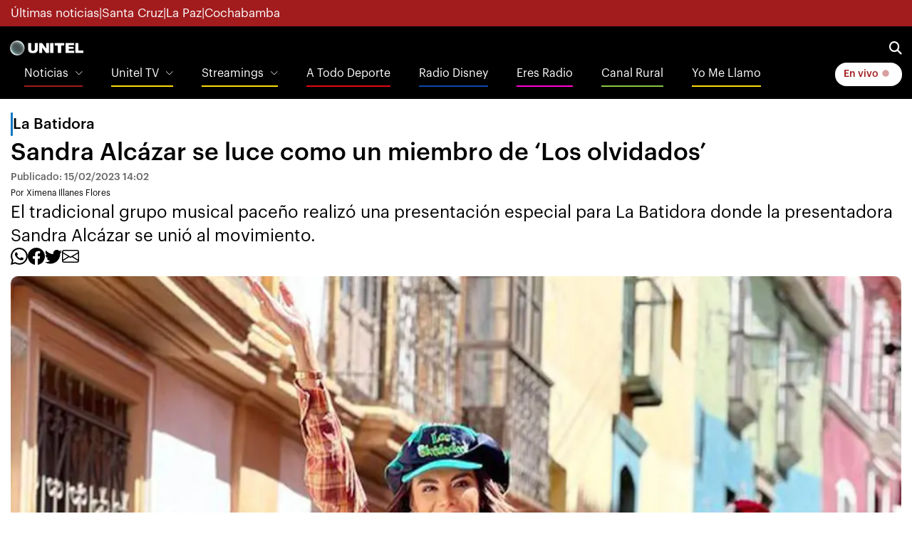

--- FILE ---
content_type: text/html
request_url: https://television.unitel.bo/entretenimiento/la-batidora/sandra-alcazar-se-luce-como-un-miembro-de-los-olvidados-DF6421511
body_size: 13861
content:
  <!doctype html>  <html class="ltr" dir="ltr" lang="es-BO"> <head> <meta content="text/html; charset=UTF-8" http-equiv="content-type"> <title>Sandra Alcázar se luce como un miembro de ‘Los olvidados’</title> <link rel="shortcut icon" href="https://estaticos-television.unitel.bo/base-portlet/webrsrc/ctxvar/0b4ad5ca-4b98-43dc-83dc-04246b0bc01a.png"> <link rel="icon" sizes="192x192" href="https://estaticos-television.unitel.bo/base-portlet/webrsrc/ctxvar/63958b9d-8e5a-4173-bb33-292011851c7a.png"> <link rel="icon" sizes="72x72" href="https://estaticos-television.unitel.bo/base-portlet/webrsrc/ctxvar/7c8fe21a-1220-4056-88ae-f8f43156a270.png"> <link rel="icon" sizes="36x36" href="https://estaticos-television.unitel.bo/base-portlet/webrsrc/ctxvar/f86eb189-9709-475d-aceb-3623e5a9acfa.png"> <link rel="icon" sizes="48x48" href="https://estaticos-television.unitel.bo/base-portlet/webrsrc/ctxvar/786eb54e-4d16-4b34-aa1a-78a60a86d37d.png"> <link rel="icon" sizes="144x144" href="https://estaticos-television.unitel.bo/base-portlet/webrsrc/ctxvar/f99af14a-8d4a-4b04-8b9b-fa179df16df6.png"> <link rel="icon" sizes="96x96" href="https://estaticos-television.unitel.bo/base-portlet/webrsrc/ctxvar/8b84ce09-f6d9-4cf6-9948-7aaadf0240be.png"> <style amp-custom> .mln_uppercase_mln
		{
			text-transform:uppercase
		}
		
		.mln_small-caps_mln
		{
			font-variant:small-caps
		}
		</style> <meta name="mas-notification-title" content="Sandra Alcázar se luce como un miembro de ‘Los olvidados’"> <meta name="mas-notification-body" content="El tradicional grupo musical paceño realizó una presentación especial para La Batidora donde la presentadora Sandra Alcázar se unió al movimiento."> <link rel="mas-notification-image" href="https://estaticos-television.unitel.bo/binrepository/1201x738/0c73/1200d630/none/160810533/CWXY/sandra_101-4843296_20230215174827.jpg"> <meta name="keywords" content="ximena illanes flores" data-id="130260914" data-voc-name="author" data-voc-id="130260766"> <meta name="keywords" content="sandra alcázar" data-id="130470588" data-voc-name="topics" data-voc-id="130295929"> <meta name="keywords" content="carnaval 2023" data-id="316106994" data-voc-name="topics" data-voc-id="130295929"> <meta name="keywords" content="carnaval en bolivia" data-id="339849745" data-voc-name="topics" data-voc-id="130295929"> <meta name="description" content="Son muchas las tradiciones que forman parte del Carnaval paceño, una que no puede faltar es la participación de ‘Los olvidados’ que para La Batidora hicieron una presentación especial e invitaron a la presentadora Sandra Alcázar a formar parte de este movimiento. Caracterizada como los miembros de este movimiento cultural, así estuvo la presentador..."> <meta property="og:type" content="Article"> <meta property="og:title" content="Sandra Alcázar se luce como un miembro de ‘Los olvidados’"> <meta property="og:description" content="Son muchas las tradiciones que forman parte del Carnaval paceño, una que no puede faltar es la participación de ‘Los olvidados’ que para La Batidora hicieron una presentación especial e invitaron a la presentadora Sandra Alcázar a formar parte de este movimiento. Caracterizada como los miembros de este movimiento cultural, así estuvo la presentador..."> <meta property="og:image" content="https://estaticos-television.unitel.bo/binrepository/1201x738/0c73/1200d630/none/160810533/CWXY/sandra_101-4843296_20230215174827.jpg"> <meta property="og:url" content="https://television.unitel.bo/entretenimiento/la-batidora/sandra-alcazar-se-luce-como-un-miembro-de-los-olvidados-DF6421511"> <meta property="og:site_name" content="television.unitel.bo"> <meta name="ROBOTS" content="INDEX, FOLLOW"> <link rel="canonical" href="https://television.unitel.bo/entretenimiento/la-batidora/sandra-alcazar-se-luce-como-un-miembro-de-los-olvidados-DF6421511"> <link rel="preload" href="https://estaticos-television.unitel.bo/base-portlet/webrsrc/theme/d2e123984e1a56d92a5312c927e6e4b6.js" as="script"> <link rel="preload" href="https://estaticos-television.unitel.bo/base-portlet/webrsrc/theme/3ae6b674a81a50aa1d2bc67610eb11eb.js" as="script"> <link rel="preload" href="https://estaticos-television.unitel.bo/base-portlet/webrsrc/theme/bcd69e0f60ad536e41f65f835c9ea184.js" as="script"> <meta content="width=device-width, initial-scale=1, shrink-to-fit=no" name="viewport"> <link href="https://estaticos-television.unitel.bo/base-portlet/webrsrc/theme/a797506d85ba6e20c5bfd6a40ba96c51.css" rel="stylesheet" type="text/css"> <style type="text/css">.verticalButtons.horizontal-group{justify-content:space-between;display:flex;gap:6px;align-items:center;}.unitel-buttons.link-style,.unitel-separator{font-size:12px;font-weight:600;}.unitel-buttons.active{background:var(--unitel-primary-color)!important;color:white;padding:0 10px;border:1px var(--unitel-primary-color) solid;border-radius:15px;}.unitel-buttons.active:hover{background:white!important;color:var(--unitel-primary-color)!important;}</style> <link href="https://estaticos-television.unitel.bo/base-portlet/webrsrc/theme/5e18983ea1882c2ccbd9016554135b00.css" rel="stylesheet" type="text/css"> <script type="text/javascript" src="https://estaticos-television.unitel.bo/base-portlet/webrsrc/f2c2d55a512e07362254f266766d1657.js"></script> <script type="text/javascript">/*<![CDATA[*/var ITER=ITER||{};ITER.CONTEXT=ITER.CONTEXT||{};ITER.CONTEXT.sections=[{sectid:"sect-90821cab2ce32f2799928b86a24959c7"},{sectid:"sect-149be2f2072e4582f340b511cb1dcb60"}];ITER.CONTEXT.isArticlePage=function(){return true};ITER.CONTEXT.articleId="6421511";ITER.CONTEXT.contextIs=function(a){return a==="ArticlePage"};ITER.HOOK=ITER.HOOK||{};ITER.HOOK.onDisqusNewComment=function(a){};ITER.RESOURCE=ITER.RESOURCE||{};ITER.RESOURCE.Deferred=function(){var b;var a;var c=new Promise(function(e,d){b=e;a=d});c.resolve=b;c.reject=a;return c};ITER.RESOURCE.onLoad=ITER.RESOURCE.onLoad||[];ITER.RESOURCE.onInit=ITER.RESOURCE.onInit||[];ITER.RESOURCE.onLoad["util-http"]=new ITER.RESOURCE.Deferred();ITER.RESOURCE.onLoad["util-url"]=new ITER.RESOURCE.Deferred();ITER.RESOURCE.onLoad["util-cookie"]=new ITER.RESOURCE.Deferred();ITER.RESOURCE.onLoad["util-event"]=new ITER.RESOURCE.Deferred();ITER.RESOURCE.onLoad["util-message"]=new ITER.RESOURCE.Deferred();ITER.RESOURCE.onLoad.statistics=new ITER.RESOURCE.Deferred();ITER.RESOURCE.onLoad.reading=new ITER.RESOURCE.Deferred();ITER.RESOURCE.onLoad.konami=new ITER.RESOURCE.Deferred();ITER.RESOURCE.onLoad.adblock=new ITER.RESOURCE.Deferred();ITER.RESOURCE.onLoad.captcha=new ITER.RESOURCE.Deferred();ITER.RESOURCE.onLoad["iter-ui-tabs"]=new ITER.RESOURCE.Deferred();ITER.RESOURCE.onLoad["autocomplete-js"]=new ITER.RESOURCE.Deferred();ITER.RESOURCE.onLoad.form=new ITER.RESOURCE.Deferred();ITER.RESOURCE.onLoad["teaser-date"]=new ITER.RESOURCE.Deferred();ITER.RESOURCE.onLoad["search-date"]=new ITER.RESOURCE.Deferred();ITER.RESOURCE.onLoad.unregister=new ITER.RESOURCE.Deferred();ITER.RESOURCE.onLoad.recommendations=new ITER.RESOURCE.Deferred();ITER.RESOURCE.onLoad.surveys=new ITER.RESOURCE.Deferred();ITER.RESOURCE.onLoad["embed-article"]=new ITER.RESOURCE.Deferred();ITER.RESOURCE.CUSTOM=ITER.RESOURCE.CUSTOM||{};ITER.USER=ITER.USER||{};ITER.USER.id="";/*]]>*/</script> <script type="text/javascript" src="https://estaticos-television.unitel.bo/html/js/iter-libraries/iter-util-cookie.js?v=4.1.17654757" defer onload="ITER.RESOURCE.onLoad['util-cookie'].resolve(true)"></script> <script type="text/javascript" src="https://estaticos-television.unitel.bo/html/js/iter-libraries/iter-konami.js?v=4.1.17654757" defer onload="ITER.RESOURCE.onLoad['konami'].resolve(true)"></script> <script type="text/javascript" src="https://estaticos-television.unitel.bo/html/js/iter-libraries/iter-util-url.js?v=4.1.17654757" defer onload="ITER.RESOURCE.onLoad['util-url'].resolve(true)"></script> <script type="text/javascript" src="https://estaticos-television.unitel.bo/html/js/iter-libraries/iter-util-http.js?v=4.1.17654757" defer onload="ITER.RESOURCE.onLoad['util-http'].resolve(true)"></script> <script type="text/javascript" src="https://estaticos-television.unitel.bo/html/js/iter-libraries/iter-statistics.js?v=4.1.17654757" defer onload="ITER.RESOURCE.onLoad['statistics'].resolve(true)"></script> <script type="text/javascript" src="https://estaticos-television.unitel.bo/html/js/iter-libraries/iter-util-event.js?v=4.1.17654757" defer onload="ITER.RESOURCE.onLoad['util-event'].resolve(true)"></script> <script type="text/javascript" src="https://estaticos-television.unitel.bo/html/js/iter-libraries/iter-reading.js?v=4.1.17654757" defer onload="ITER.RESOURCE.onLoad['reading'].resolve(true)"></script> <script type="text/javascript" src="https://estaticos-television.unitel.bo/html/js/iter-libraries/iter-util-message.js?v=4.1.17654757" defer onload="ITER.RESOURCE.onLoad['util-message'].resolve(true)"></script> <script>/*<![CDATA[*/jQryIter.u="";/*]]>*/</script> <script type="text/javascript">/*<![CDATA[*/(function(a){a.contextSections=function(){return[{sectid:"sect-90821cab2ce32f2799928b86a24959c7"},{sectid:"sect-149be2f2072e4582f340b511cb1dcb60"}]};a.contextIsArticlePage=function(){return true};a.articleId=function(){return"6421511"};a.contextIs=function(b){if(b=="HomePage"){return false}else{if(b=="ArticlePage"){return true}else{if(b=="SearchPage"){return false}else{if(b=="SectionPage"){return false}else{if(b=="MetadataPage"){return false}}}}}}})(jQryIter);/*]]>*/</script> <script type="text/javascript">/*<![CDATA[*/const Controller_Global={listFunctionsToExecute:[],idTimer:0,errorCounter:0,processCallbackQueue:function(){var e=[];while(Controller_Global.listFunctionsToExecute.length>0){var d=Controller_Global.listFunctionsToExecute.pop();try{d();Controller_Global.errorCounter=0}catch(f){if(Controller_Global.errorCounter<20){if(f.name==="ReferenceError"){e.push(d);console.error(f)}else{throw f}Controller_Global.errorCounter++}}}if(e.length>0){Controller_Global.listFunctionsToExecute=e}},addCallbackToExecute:function(b){Controller_Global.listFunctionsToExecute.push(b)},initTimerChecker:function(){Controller_Global.idTimer=setInterval(Controller_Global.processCallbackQueue,250)}};Controller_Global.initTimerChecker();/*]]>*/</script> <script type="text/javascript">/*<![CDATA[*/jQryIter.ajax({url:"https://integraciones.unitel.bo/unitel/v2-resources/vug/javascript/programaciones.js",dataType:"script",cache:true,});/*]]>*/</script> <script type="text/javascript">/*<![CDATA[*/jQryIter.ajax({url:"https://integraciones.unitel.bo/unitel/v2-resources/vug/javascript/libreria.global.unitel.js?1",dataType:"script",cache:true,});/*]]>*/</script> </head> <body class=" controls-visible signed-out public-page" itemscope itemtype="http://schema.org/NewsArticle"> <noscript> <iframe src="//www.googletagmanager.com/ns.html?id=GTM-MVH4TLZ" height="0" width="0" style="display:none;visibility:hidden"></iframe> </noscript> <script>/*<![CDATA[*/(function(b,m,h,a,g){b[a]=b[a]||[];b[a].push({"gtm.start":new Date().getTime(),event:"gtm.js"});var k=m.getElementsByTagName(h)[0],e=m.createElement(h),c=a!="dataLayer"?"&l="+a:"";e.async=true;e.src="//www.googletagmanager.com/gtm.js?id="+g+c;k.parentNode.insertBefore(e,k)})(window,document,"script","dataLayer","GTM-MVH4TLZ");/*]]>*/</script> <script type="text/javascript">/*<![CDATA[*/jQryIter(document).on("click",".ui-accordion-header",function(){jQryIter(window).resize()});/*]]>*/</script> <div class="iter-page-frame"> <header class="iter-header-wrapper" id="iter-header-wrapper">  <div class="portlet-boundary portlet-static-end portlet-nested-portlets"> <header class="u-header u-header--sticky-top u-header--toggle-section u-header--change-appearance" data-header-fix-moment="300" id="js-header" role="main"> <div class="u-header__section u-header__section--hidden u-header__section--dark g-bg-primary g-py-5" style="z-index: 0"> <div id="unitel-subHeader1" class="container"> <div class="portlet-column nopadding" id="unitel-subHeader1-content" style="min-width:10px"> <div id="" class="portlet-boundary portlet-static-end htmlcontainer-portlet"> <div> <div class="d-flex flex-row unitel-flex-gap-8 g-color-white g-font-size-12 g-font-size-17--md"> <a class="subheader1-button" href="https://unitel.bo/ultimas-noticias"> Últimas noticias </a> <span>|</span> <a class="subheader1-button" href="https://unitel.bo/noticias/santa-cruz"> Santa Cruz </a> <span>|</span> <a class="subheader1-button" href="https://unitel.bo/noticias/la-paz"> La Paz </a> <span>|</span> <a class="subheader1-button" href="https://unitel.bo/noticias/cochabamba"> Cochabamba </a> </div> </div> </div> </div> </div> </div> <div class="u-header__section u-header__section--light g-bg-black g-transition-0_3 g-py-10 g-font-size-14"> <nav class="unitel-navbar js-mega-menu navbar navbar-expand g-pa-0 g-px-14--md g-py-7--md"> <div class="container flex-column" style="align-items: normal"> <div class="unitel-navigation-group-1 d-flex flex-row justify-content-between"> <div class="unitel-subgroup-1 d-flex align-items-center"> <button aria-controls="navBar" aria-expanded="false" aria-label="Toggle navigation" class="navbar-toggler navbar-toggler-right btn g-line-height-1 g-brd-none g-pa-0" data-target="#navBar" data-toggle="collapse" type="button"> <span class="hamburger hamburger--slider"> <span class="hamburger-box"> <span class="hamburger-inner"></span> </span> </span> </button> <div class="portlet-column nopadding" id="ps_UnitelLogo_s1" style="min-width:10px"> <div id="" class="portlet-boundary portlet-static-end htmlcontainer-portlet"> <div> <a class="navbar-brand g-ma-0 unitel-dimensions-logo-main logoUnitel" href="https://unitel.bo"></a> </div> </div> </div> </div> <div class="unitel-subgroup-2 d-flex align-items-center unitel-flex-gap-12 unitel-flex-gap-16--md g-pr-15 g-pr-0--md"> <a href="https://television.unitel.bo/vivo" class="d-inline-block d-md-none btn u-btn-white g-color-primary g-font-weight-700 g-rounded-50"> En vivo <i class="fa-solid fa-circle unitel-animation-blinkingLive"></i> </a> <a aria-controls="searchform-1" aria-expanded="false" aria-haspopup="true" class="g-font-size-18 g-color-white" data-dropdown-animation-in="fadeIn" data-dropdown-animation-out="fadeOut" data-dropdown-duration="300" data-dropdown-target="#unitelBuscadorPrincipal" data-dropdown-type="css-animation" href="#"> <i class="fa-solid fa-magnifying-glass"></i> </a> <div class="u-searchform-v1 u-dropdown--css-animation u-dropdown--hidden g-bg-white g-pa-10 g-mt-25--lg g-mt-15--lg--scrolling g-rounded-5" id="unitelBuscadorPrincipal"> <script>/*<![CDATA[*/function sendToNoticias(){var k=new Date();var g=k.getFullYear();var j=k.getMonth()+1;var h=k.getDate();(j<10)?j="0"+j:null;(h<10)?h="0"+h:null;var l=""+g+j+h;var i=encodeURIComponent(document.getElementById("unitelOwnSearchField").value);window.location="https://noticias.unitel.bo/busquedas/-/search/"+i+"/false/false/1980"+j+h+"/"+l+"/date/true/true/0/0/meta/0/0/0/1"};/*]]>*/</script> <div class="portlet-column nopadding d-flex flex-row" id="unitelLayout_BuscadorPrincipal"> <input class="form-control" id="unitelOwnSearchField" type="text" placeholder="Noticias, entretenimiento, etc."> <button class="btn btn-primary" type="button" onclick="sendToNoticias()"> Buscar </button> </div> </div> </div> </div> <div class="unitel-navigation-group-2 js-navigation g-font-size-16 navbar-collapse align-items-center flex-sm-row u-main-nav--push-hidden g-bg-black g-pt-10 g-pt-5--lg" data-navigation-breakpoint="lg" data-navigation-init-body-classes="g-transition-0_5" data-navigation-init-classes="g-transition-0_5" data-navigation-overlay-classes="g-bg-black-opacity-0_8 g-transition-0_5" data-navigation-position="left" id="navBar"> <div class="portlet-column nopadding u-main-nav__list-wrapper g-pl-0 d-none d-md-block" id="unitelLayout_MenuList"> <div id="" class="portlet-boundary portlet-static-end velocitycontainer-portlet"> <ul class="navbar-nav g-font-weight-100 ml-auto u-main-nav-v5 u-sub-menu-v1 g-pl-0"> <li class="nav-item hs-has-sub-menu g-mx-20--lg g-mb-10 g-mb-0--lg"> <a aria-controls="nav-submenu1" aria-expanded="false" aria-haspopup="true" class="nav-link unitel-header-menu-item-news" href="https://noticias.unitel.bo" id="nav-link-1"> Noticias </a> <ul aria-labelledby="nav-link-1" class="hs-sub-menu list-unstyled g-mt-20--lg g-mt-10--lg--scrolling" style="background-color: var(--unitel-gray-scale-5)" id="nav-submenu1"> <li> <a href="https://unitel.bo/noticias">Inicio</a> </li> <li> <a href="https://unitel.bo/noticias/asi-decidimos">Así Decidimos 2025</a> </li> <li> <a href="https://unitel.bo/noticias/politica">Política</a> </li> <li> <a href="https://unitel.bo/noticias/seguridad">Seguridad</a> </li> <li> <a href="https://unitel.bo/noticias/sociedad">Sociedad</a> </li> <li> <a href="https://unitel.bo/noticias/mundo">Mundo</a> </li> <li> <a href="https://unitel.bo/noticias/economia">Economía</a> </li> <li> <a href="https://unitel.bo/noticias/opinion">Opinión</a> </li> <li> <a href="https://unitel.bo/noticias/salud">Salud</a> </li> <li> <a href="https://unitel.bo/noticias/tendencias">Tendencias</a> </li> <li> <a href="https://noticias.unitel.bo/informe-especial">Telepaís investiga</a> </li> <li> <a href="https://unitel.bo/noticias/branded-content">Branded content</a> </li> <li> <a href="https://unitel.bo/noticias/virales">Virales</a> </li> <li> <a href="https://unitel.bo/noticias/farandula">Farándula</a> </li> <li> <a href="https://unitel.bo/clima">Clima</a> </li> </ul> </li> <li class="nav-item hs-has-sub-menu g-mx-20--lg g-mb-10 g-mb-0--lg"> <a aria-controls="nav-submenu2" aria-expanded="false" aria-haspopup="true" class="nav-link unitel-header-menu-item-uniteltv" href="https://television.unitel.bo" id="nav-link-2"> Unitel TV </a> <ul aria-labelledby="nav-link-2" class="hs-sub-menu list-unstyled g-mt-20--lg g-mt-10--lg--scrolling" style="background-color: var(--unitel-gray-scale-5)" id="nav-submenu2"> <li> <a href="https://television.unitel.bo"> Inicio </a> </li> <li> <a href="https://television.unitel.bo/vivo"> En vivo </a> </li> <li> <a href="https://television.unitel.bo/programacion"> Programación </a> </li> <li class="nav-item hs-has-sub-menu g-mb-10 g-mb-0--lg"> <a aria-controls="nav-submenu10" aria-expanded="false" aria-haspopup="true" class="nav-link" href="#" id="nav-link-10"> Programas </a> <ul aria-labelledby="nav-link-10" class="hs-sub-menu list-unstyled g-mt-10--lg--scrolling" style="background-color: var(--unitel-gray-scale-5)" id="nav-submenu10"> <li> <a href="https://television.unitel.bo/programas/la-revista">La Revista</a> </li> <li> <a href="https://television.unitel.bo/programas/la-batidora">La Batidora</a> </li> <li> <a href="https://television.unitel.bo/programas/telepais">Telepaís</a> </li> <li> <a href="https://television.unitel.bo/programas/yo-periodista">Yo Periodista</a> </li> <li> <a href="https://television.unitel.bo/programas/rural-noticias">Rural Noticias</a> </li> <li> <a href="https://television.unitel.bo/programas/fuera-de-chiste">Fuera de Chiste</a> </li> <li> <a href="https://television.unitel.bo/programas/pov">POV</a> </li> <li> <a href="https://television.unitel.bo/programas/asi-decidimos">Así Decidimos</a> </li> </ul> </li> <li> <a href="https://television.unitel.bo/novelas"> Novelas </a> </li> <li class="nav-item hs-has-sub-menu g-mb-10 g-mb-0--lg"> <a aria-controls="nav-submenu12" aria-expanded="false" aria-haspopup="true" class="nav-link" href="#" id="nav-link-12"> Entretenimiento </a> <ul aria-labelledby="nav-link-12" class="hs-sub-menu list-unstyled g-mt-10--lg--scrolling" style="background-color: var(--unitel-gray-scale-5)" id="nav-submenu12"> <li> <a href="https://television.unitel.bo/entretenimiento/la-revista">La Revista</a> </li> <li> <a href="https://television.unitel.bo/entretenimiento/la-batidora">La Batidora</a> </li> </ul> </li> <li> <a href="https://television.unitel.bo/programas/yo-periodista"> Yo Periodista </a> </li> </ul> </li> <li class="nav-item hs-has-sub-menu g-mx-20--lg g-mb-10 g-mb-0--lg"> <a aria-controls="nav-submenu2" aria-expanded="false" aria-haspopup="true" class="nav-link unitel-header-menu-item-uniteltv" href="#" id="nav-link-2"> Streamings </a> <ul aria-labelledby="nav-link-2" class="hs-sub-menu list-unstyled g-mt-20--lg g-mt-10--lg--scrolling" style="background-color: var(--unitel-gray-scale-5)" id="nav-submenu2"> <li> <a href="https://television.unitel.bo/programas/fuera-de-chiste"> Fuera de Chiste </a> </li> <li> <a href="https://unitel.bo/television/yo-me-llamo"> Yo Me Llamo Streaming </a> </li> <li> <a href="https://television.unitel.bo/programas/pov"> POV </a> </li> </ul> </li> <li class="nav-item g-mx-20--lg g-mb-10 g-mb-0--lg"> <a class="nav-link unitel-header-menu-item-deportes" href="https://atododeporte.bo"> A Todo Deporte </a> </li> <li class="nav-item g-mx-20--lg g-mb-10 g-mb-0--lg"> <a class="nav-link unitel-header-menu-item-radio" target="_blank" href="https://bo.radiodisney.com"> Radio Disney </a> </li> <li class="nav-item g-mx-20--lg g-mb-10 g-mb-0--lg"> <a class="nav-link unitel-header-menu-item-eresradio" target="_blank" href="https://eresradio.bo/?utm_source=unitel&amp;utm_medium=menu-unitel"> Eres Radio </a> </li> <li class="nav-item g-mx-20--lg g-mb-10 g-mb-0--lg"> <a class="nav-link" href="https://unitel.bo/canal-rural" id="menuOptionCanalRural" style="border-color: #8cc641;"> Canal Rural </a> </li> <li class="nav-item g-mx-20--lg g-mb-10 g-mb-0--lg"> <a class="nav-link" href="https://unitel.bo/yo-me-llamo" id="menuOptionMasterChef" style="border-color: rgb(252, 221, 9);"> Yo Me Llamo </a> </li> </ul> </div> </div> <div class="g-pos-abs g-right-0 d-none d-md-flex flex-row align-content-center"> <div class="unitelWidget-weather text-white d-none d-md-flex flex-column justify-content-end g-mr-15 g-font-size-14"> <div class="text-right"> </div> </div> <div class="unitelWidget-liveButton my-auto"> <a href="https://television.unitel.bo/vivo" class="btn u-btn-white g-color-primary g-font-weight-700 g-rounded-50"> En vivo <i class="fa-solid fa-circle g-mr-5 unitel-animation-blinkingLive"></i> </a> </div> </div> </div> </div> </nav> </div> <div class="g-px-15 d-flex align-items-center justify-content-between portlet-column nopadding g-bg-white" id="unitelLayout_WidgetHeader"> <div id="" class="portlet-boundary portlet-static-end htmlcontainer-portlet d-block d-md-none"> <div> <div class="verticalButtons horizontal-group"> <a class="unitel-buttons link-style" href="https://unitel.bo"> Inicio </a> <span class="unitel-separator">|</span> <a class="unitel-buttons link-style" href="https://unitel.bo"> Noticias </a> <span class="unitel-separator">|</span> <a class="unitel-buttons link-style active" href="https://television.unitel.bo"> Televisión </a> </div> </div> </div>  <div id="" class="portlet-boundary portlet-static-end htmlcontainer-portlet"> <div> <script type="text/javascript">/*<![CDATA[*//*<![CDATA[*/
Controller_Global.addCallbackToExecute(
 function ()
 {
 let horaCliente = VUG_Libreria.obtenerTiempoCliente( true );
 let programasEncontrados = VUG_Libreria.obtenerProgramas( horaCliente, programacionesCanalRural );

 programasEncontrados.forEach(
 function (programaActual)
 {
 if (programaActual.nombre === "Canal Rural")
 {
 $("#menuOptionCanalRural").prepend('<i class="fa-solid fa-circle g-mr-5 unitel-animation-blinkingLive"></i>')
 }
 }
 );
 }
);
/*]]>*//*]]>*/</script> </div> </div> </div> </header> </div> </header> <div class="iter-content-wrapper iter-droppable-zone" id="iter-content-wrapper"> <div id="main-content" class="main-content U-TL-DETALLE-CONTENIDO g-py-10 g-mt-140" role="main"> <section class="" style="text-align: -webkit-center"> <div id="ul-Contenedor-A" class="portlet-column nopadding"> <div id="" class="portlet-boundary portlet-static-end htmlcontainer-portlet"> <div> <script src="https://geo.dailymotion.com/libs/player/x9172.js" type="text/javascript"></script> </div> </div> </div> <div id="ul-Publicidad-A" class="portlet-column nopadding"> </div> </section> <section class="g-pt-8 container"> <div class="articleHeader d-flex flex-column unitel-flex-gap-8"> <div class="row bloqueSeccion"> <div id="ul-Contenedor-B" class="col-12 portlet-column nopadding"> <div id="" class="portlet-boundary portlet-static-end content-viewer-portlet last full-access norestricted"> <div class="U-TD-DETALLE-CONTENIDO-SECCION d-flex unitel-flex-gap-8"> <span class="unitel-component-news-line-blue"></span> <a class="order-1 g-font-weight-600 g-font-size-17 g-font-size-21--md" href="/entretenimiento/la-batidora"> La Batidora </a> </div> </div> </div> </div> <div class="row bloqueEncabezado"> <div id="ul-Contenedor-C" class="col-12 d-flex flex-column unitel-flex-gap-8 portlet-column nopadding"> <div id="" class="portlet-boundary portlet-static-end content-viewer-portlet last full-access norestricted"> <div class="info-scroll" url="/entretenimiento/la-batidora/sandra-alcazar-se-luce-como-un-miembro-de-los-olvidados-DF6421511" idart="6421511" title="Sandra Alcázar se luce como un miembro de ‘Los olvidados’"> </div> <h1 class="U-TD-DETALLE-CONTENIDO-TITULO order-3 g-font-weight-600 g-font-size-20 g-font-size-34--md g-ma-0 g-color-black"> <span class="priority-content">Sandra Alcázar se luce como un miembro de ‘Los olvidados’</span></h1> </div> <div id="" class="portlet-boundary portlet-static-end content-viewer-portlet last full-access norestricted"> <span class="U-TD-DETALLE-CONTENIDO-FECHA-PUBLICACION order-5 g-font-weight-600 g-font-size-12 g-font-size-14--md unitel-color-grayscale-4"> Publicado: 15/02/2023 14:02 </span> </div> <div id="" class="portlet-boundary portlet-static-end content-viewer-portlet last full-access norestricted"> <div class="U-TD-DETALLE-CONTENIDO-AUTORES order-6 d-flex unitel-flex-gap-16"> <div class="d-flex unitel-flex-gap-8 align-items-center"> <a href="/autor/-/meta/ximena-illanes-flores"> <span class="g-font-size-10 g-font-size-12--md"> Por Ximena Illanes Flores </span> </a> </div> </div> </div> <div id="" class="portlet-boundary portlet-static-end content-viewer-portlet last full-access norestricted"> <h2 class="U-TD-DETALLE-CONTENIDO-BAJADA order-4 g-font-size-14 g-font-size-24--md g-ma-0 g-color-black"> El tradicional grupo musical paceño realizó una presentación especial para La Batidora donde la presentadora Sandra Alcázar se unió al movimiento. </h2> </div> </div> </div> <div class="row bloqueSociales"> <div id="ul-Contenedor-D" class="col-12 portlet-column nopadding"> <div id="" class="portlet-boundary portlet-static-end content-viewer-portlet last full-access norestricted"> <div class="U-TD-DETALLE-CONTENIDO-COMPARTIR order-2 order-md-7 d-flex unitel-flex-gap-16 g-mb-16"> <div class="social whatsapp"> <a href="https://api.whatsapp.com/send?text=Sandra Alcázar se luce como un miembro de ‘Los olvidados’ - https://television.unitel.bo/entretenimiento/la-batidora/sandra-alcazar-se-luce-como-un-miembro-de-los-olvidados-DF6421511" target="_blank" title="Whatsapp"> <svg xmlns="http://www.w3.org/2000/svg" width="24" height="24" fill="currentColor" class="bi bi-whatsapp" viewbox="0 0 16 16"> <path d="M13.601 2.326A7.854 7.854 0 0 0 7.994 0C3.627 0 .068 3.558.064 7.926c0 1.399.366 2.76 1.057 3.965L0 16l4.204-1.102a7.933 7.933 0 0 0 3.79.965h.004c4.368 0 7.926-3.558 7.93-7.93A7.898 7.898 0 0 0 13.6 2.326zM7.994 14.521a6.573 6.573 0 0 1-3.356-.92l-.24-.144-2.494.654.666-2.433-.156-.251a6.56 6.56 0 0 1-1.007-3.505c0-3.626 2.957-6.584 6.591-6.584a6.56 6.56 0 0 1 4.66 1.931 6.557 6.557 0 0 1 1.928 4.66c-.004 3.639-2.961 6.592-6.592 6.592zm3.615-4.934c-.197-.099-1.17-.578-1.353-.646-.182-.065-.315-.099-.445.099-.133.197-.513.646-.627.775-.114.133-.232.148-.43.05-.197-.1-.836-.308-1.592-.985-.59-.525-.985-1.175-1.103-1.372-.114-.198-.011-.304.088-.403.087-.088.197-.232.296-.346.1-.114.133-.198.198-.33.065-.134.034-.248-.015-.347-.05-.099-.445-1.076-.612-1.47-.16-.389-.323-.335-.445-.34-.114-.007-.247-.007-.38-.007a.729.729 0 0 0-.529.247c-.182.198-.691.677-.691 1.654 0 .977.71 1.916.81 2.049.098.133 1.394 2.132 3.383 2.992.47.205.84.326 1.129.418.475.152.904.129 1.246.08.38-.058 1.171-.48 1.338-.943.164-.464.164-.86.114-.943-.049-.084-.182-.133-.38-.232z" /> </svg> </a> </div> <div class="social facebook"> <a href="http://m.facebook.com/sharer.php?u=https://television.unitel.bo/entretenimiento/la-batidora/sandra-alcazar-se-luce-como-un-miembro-de-los-olvidados-DF6421511" target="_blank" title="Facebook"> <svg xmlns="http://www.w3.org/2000/svg" width="24" height="24" fill="currentColor" class="bi bi-facebook" viewbox="0 0 16 16"> <path d="M16 8.049c0-4.446-3.582-8.05-8-8.05C3.58 0-.002 3.603-.002 8.05c0 4.017 2.926 7.347 6.75 7.951v-5.625h-2.03V8.05H6.75V6.275c0-2.017 1.195-3.131 3.022-3.131.876 0 1.791.157 1.791.157v1.98h-1.009c-.993 0-1.303.621-1.303 1.258v1.51h2.218l-.354 2.326H9.25V16c3.824-.604 6.75-3.934 6.75-7.951z" /> </svg> </a> </div> <div class="social twitter"> <a rel="external" href="http://twitter.com/intent/tweet?url=https://television.unitel.bo/entretenimiento/la-batidora/sandra-alcazar-se-luce-como-un-miembro-de-los-olvidados-DF6421511&amp;text=Sandra Alcázar se luce como un miembro de ‘Los olvidados’" target="_blank" title="Twitter"> <svg xmlns="http://www.w3.org/2000/svg" width="24" height="24" fill="currentColor" class="bi bi-twitter" viewbox="0 0 16 16"> <path d="M5.026 15c6.038 0 9.341-5.003 9.341-9.334 0-.14 0-.282-.006-.422A6.685 6.685 0 0 0 16 3.542a6.658 6.658 0 0 1-1.889.518 3.301 3.301 0 0 0 1.447-1.817 6.533 6.533 0 0 1-2.087.793A3.286 3.286 0 0 0 7.875 6.03a9.325 9.325 0 0 1-6.767-3.429 3.289 3.289 0 0 0 1.018 4.382A3.323 3.323 0 0 1 .64 6.575v.045a3.288 3.288 0 0 0 2.632 3.218 3.203 3.203 0 0 1-.865.115 3.23 3.23 0 0 1-.614-.057 3.283 3.283 0 0 0 3.067 2.277A6.588 6.588 0 0 1 .78 13.58a6.32 6.32 0 0 1-.78-.045A9.344 9.344 0 0 0 5.026 15z" /> </svg> </a> </div> <div class="social mail" title="Enviar por correo"> <a href="mailto:?subject=noticias.unitel.bo - Sandra Alcázar se luce como un miembro de ‘Los olvidados’&amp;body=Sandra Alcázar se luce como un miembro de ‘Los olvidados’ - https://television.unitel.bo/entretenimiento/la-batidora/sandra-alcazar-se-luce-como-un-miembro-de-los-olvidados-DF6421511"> <svg width="24" height="24" viewbox="0 0 16 16" class="bi bi-envelope" fill="currentColor" xmlns="http://www.w3.org/2000/svg"> <path fill-rule="evenodd" d="M0 4a2 2 0 0 1 2-2h12a2 2 0 0 1 2 2v8a2 2 0 0 1-2 2H2a2 2 0 0 1-2-2V4zm2-1a1 1 0 0 0-1 1v.217l7 4.2 7-4.2V4a1 1 0 0 0-1-1H2zm13 2.383l-4.758 2.855L15 11.114v-5.73zm-.034 6.878L9.271 8.82 8 9.583 6.728 8.82l-5.694 3.44A1 1 0 0 0 2 13h12a1 1 0 0 0 .966-.739zM1 11.114l4.758-2.876L1 5.383v5.73z" /> </svg> </a> </div> </div> </div> </div> </div> </div> <div class="row bloqueMultimedia"> <div id="ul-Contenedor-E" class="col-12 portlet-column nopadding"> <div id="" class="portlet-boundary portlet-static-end content-viewer-portlet last full-access norestricted"> <div class="U-TD-DETALLE-CONTENIDO-MULTIMEDIA d-flex flex-column unitel-flex-gap-4 g-pb-16"> <div class="img-fluid g-rounded-10 overflow-hidden"> <div frame="unitel_recorte_tipo_C" style="position: relative; width: 100%; padding-top: 50.00%;"> <img itercontenttypein="Image" itercontenttypeout="Image" itemprop="image" src="//estaticos-television.unitel.bo/binrepository/1025x630/0c75/1024d512/none/160810533/CWWK/sandra_101-4843296_20230215174827.jpg" srcset="//estaticos-television.unitel.bo/binrepository/1025x630/0c75/1024d512/none/160810533/CWWK/sandra_101-4843296_20230215174827.jpg 1024w,//estaticos-television.unitel.bo/binrepository/854x525/0c63/853d427/none/160810533/CWAU/sandra_101-4843296_20230215174827.jpg 853w,//estaticos-television.unitel.bo/binrepository/683x420/0c50/683d341/none/160810533/CWEU/sandra_101-4843296_20230215174827.jpg 683w,//estaticos-television.unitel.bo/binrepository/513x315/0c38/512d256/none/160810533/CWGG/sandra_101-4843296_20230215174827.jpg 512w,//estaticos-television.unitel.bo/binrepository/342x210/0c25/341d171/none/160810533/CWMA/sandra_101-4843296_20230215174827.jpg 341w" width="1024" height="512" style="bottom: 0; left: 0; top: 0; right: 0;
height: auto; width: auto;
max-height: 100%; max-width: 100%;
display: block; position: absolute; margin: auto;" iterimgid="101-4843296" sizes="100vw" alt=""> </div> </div> <span class="g-font-size-10 g-font-size-12--md unitel-color-grayscale-4"> [Foto: Sandra Alcázar/Instagram] / La presentadora Sandra Alcázar se convirtió en una ‘olvidad’ </span> </div> </div> </div> </div> <div class="row bloqueContenido"> <div class="col-12 col-md-8"> <div id="ul-Contenedor-F" class="portlet-column nopadding"> <div id="" class="portlet-boundary portlet-static-end content-viewer-portlet last full-access norestricted"> <div class="U-TD-DETALLE-CONTENIDO"> <div class="unitelComponente_Text text-justify"> <p class="paragraph1 g-font-size-16 g-font-size-18--md">Son muchas las tradiciones que forman parte del Carnaval paceño, una que no puede faltar es la participación de ‘Los olvidados’ que para <a rel="nofollow noopener noreferrer" href="https://television.unitel.bo/entretenimiento/la-batidora" target="_blank">La Batidora</a> hicieron una presentación especial e invitaron a la presentadora <a rel="nofollow noopener noreferrer" href="https://noticias.unitel.bo/busquedas/-/search/sandra%20alc%C3%A1zar/false/false/19800215/20230215/date/true/true/0/0/meta/0/0/0/1" target="_blank">Sandra Alcázar</a> a formar parte de este movimiento.</p> <p class="paragraph2 g-font-size-16 g-font-size-18--md">Caracterizada como los miembros de este movimiento cultural, así estuvo la presentadora que se unió al ritmo del huaino para mostrar como se vive el carnaval en La Paz.</p> </div> <div class="unitelComponente_DailymotionText overflow-hidden g-rounded-10 g-my-15"> <div id="dailymotion-player-4843490"></div> <script>/*<![CDATA[*/dailymotion.createPlayer("dailymotion-player-4843490",{video:"x8ibppj"});/*]]>*/</script> </div> <div class="unitelComponente_Text text-justify"> <p class="paragraph3 g-font-size-16 g-font-size-18--md">Al presentarlos Sandra se emocionó ya que según la presentadora sus padres siempre le “hacían escuchar sus canciones”, además que aseguró que cuando llega la época de Carnaval ellos no pueden faltar.</p> <p class="paragraph4 g-font-size-16 g-font-size-18--md">Sus miembros señalaron que hoy tienen su tradicional concierto en el Teatro Municipal y mañana jueves festejarán el jueves de comadres.</p> <div class="unitelBloquePublicitarioContenido_4 g-my-8"> </div> <p class="paragraph5 g-font-size-16 g-font-size-18--md"><b>MIRA AQUÍ</b>: <a rel="nofollow noopener noreferrer" href="https://television.unitel.bo/entretenimiento/la-batidora/rinda-honores-a-oruro-degustando-lo-mejor-de-su-gastronomia-NA6345690" target="_blank">Rinda honores a Oruro degustando lo mejor de su gastronomía</a></p> <p class="paragraph6 g-font-size-16 g-font-size-18--md">’La consentida’ quien es la representante del grupo, expresó que quieren revalorizar el carnaval paceño y volver a ese “carnaval de antaño para divertirse al máximo”.</p> </div> <div class="unitelComponente_HtmlText"> <blockquote class="instagram-media" data-instgrm-captioned data-instgrm-permalink="https://www.instagram.com/p/CofHWOWOSqL/?utm_source=ig_embed&amp;utm_campaign=loading" data-instgrm-version="14" style=" background:#FFF; border:0; border-radius:3px; box-shadow:0 0 1px 0 rgba(0,0,0,0.5),0 1px 10px 0 rgba(0,0,0,0.15); margin: 1px; max-width:540px; min-width:326px; padding:0; width:99.375%; width:-webkit-calc(100% - 2px); width:calc(100% - 2px);"> <div style="padding:16px;"> <a href="https://www.instagram.com/p/CofHWOWOSqL/?utm_source=ig_embed&amp;utm_campaign=loading" style=" background:#FFFFFF; line-height:0; padding:0 0; text-align:center; text-decoration:none; width:100%;" target="_blank"> <div style=" display: flex; flex-direction: row; align-items: center;"> <div style="background-color: #F4F4F4; border-radius: 50%; flex-grow: 0; height: 40px; margin-right: 14px; width: 40px;"></div> <div style="display: flex; flex-direction: column; flex-grow: 1; justify-content: center;"> <div style=" background-color: #F4F4F4; border-radius: 4px; flex-grow: 0; height: 14px; margin-bottom: 6px; width: 100px;"></div> <div style=" background-color: #F4F4F4; border-radius: 4px; flex-grow: 0; height: 14px; width: 60px;"></div> </div> </div> <div style="padding: 19% 0;"></div> <div style="display:block; height:50px; margin:0 auto 12px; width:50px;"> <svg width="50px" height="50px" viewbox="0 0 60 60" version="1.1" xmlns="https://www.w3.org/2000/svg" xmlns:xlink="https://www.w3.org/1999/xlink"> <g stroke="none" stroke-width="1" fill="none" fill-rule="evenodd"> <g transform="translate(-511.000000, -20.000000)" fill="#000000"> <g> <path d="M556.869,30.41 C554.814,30.41 553.148,32.076 553.148,34.131 C553.148,36.186 554.814,37.852 556.869,37.852 C558.924,37.852 560.59,36.186 560.59,34.131 C560.59,32.076 558.924,30.41 556.869,30.41 M541,60.657 C535.114,60.657 530.342,55.887 530.342,50 C530.342,44.114 535.114,39.342 541,39.342 C546.887,39.342 551.658,44.114 551.658,50 C551.658,55.887 546.887,60.657 541,60.657 M541,33.886 C532.1,33.886 524.886,41.1 524.886,50 C524.886,58.899 532.1,66.113 541,66.113 C549.9,66.113 557.115,58.899 557.115,50 C557.115,41.1 549.9,33.886 541,33.886 M565.378,62.101 C565.244,65.022 564.756,66.606 564.346,67.663 C563.803,69.06 563.154,70.057 562.106,71.106 C561.058,72.155 560.06,72.803 558.662,73.347 C557.607,73.757 556.021,74.244 553.102,74.378 C549.944,74.521 548.997,74.552 541,74.552 C533.003,74.552 532.056,74.521 528.898,74.378 C525.979,74.244 524.393,73.757 523.338,73.347 C521.94,72.803 520.942,72.155 519.894,71.106 C518.846,70.057 518.197,69.06 517.654,67.663 C517.244,66.606 516.755,65.022 516.623,62.101 C516.479,58.943 516.448,57.996 516.448,50 C516.448,42.003 516.479,41.056 516.623,37.899 C516.755,34.978 517.244,33.391 517.654,32.338 C518.197,30.938 518.846,29.942 519.894,28.894 C520.942,27.846 521.94,27.196 523.338,26.654 C524.393,26.244 525.979,25.756 528.898,25.623 C532.057,25.479 533.004,25.448 541,25.448 C548.997,25.448 549.943,25.479 553.102,25.623 C556.021,25.756 557.607,26.244 558.662,26.654 C560.06,27.196 561.058,27.846 562.106,28.894 C563.154,29.942 563.803,30.938 564.346,32.338 C564.756,33.391 565.244,34.978 565.378,37.899 C565.522,41.056 565.552,42.003 565.552,50 C565.552,57.996 565.522,58.943 565.378,62.101 M570.82,37.631 C570.674,34.438 570.167,32.258 569.425,30.349 C568.659,28.377 567.633,26.702 565.965,25.035 C564.297,23.368 562.623,22.342 560.652,21.575 C558.743,20.834 556.562,20.326 553.369,20.18 C550.169,20.033 549.148,20 541,20 C532.853,20 531.831,20.033 528.631,20.18 C525.438,20.326 523.257,20.834 521.349,21.575 C519.376,22.342 517.703,23.368 516.035,25.035 C514.368,26.702 513.342,28.377 512.574,30.349 C511.834,32.258 511.326,34.438 511.181,37.631 C511.035,40.831 511,41.851 511,50 C511,58.147 511.035,59.17 511.181,62.369 C511.326,65.562 511.834,67.743 512.574,69.651 C513.342,71.625 514.368,73.296 516.035,74.965 C517.703,76.634 519.376,77.658 521.349,78.425 C523.257,79.167 525.438,79.673 528.631,79.82 C531.831,79.965 532.853,80.001 541,80.001 C549.148,80.001 550.169,79.965 553.369,79.82 C556.562,79.673 558.743,79.167 560.652,78.425 C562.623,77.658 564.297,76.634 565.965,74.965 C567.633,73.296 568.659,71.625 569.425,69.651 C570.167,67.743 570.674,65.562 570.82,62.369 C570.966,59.17 571,58.147 571,50 C571,41.851 570.966,40.831 570.82,37.631"></path> </g> </g> </g> </svg> </div> <div style="padding-top: 8px;"> <div style=" color:#3897f0; font-family:Arial,sans-serif; font-size:14px; font-style:normal; font-weight:550; line-height:18px;"> Ver esta publicación en Instagram
                </div> </div> <div style="padding: 12.5% 0;"></div> <div style="display: flex; flex-direction: row; margin-bottom: 14px; align-items: center;"> <div> <div style="background-color: #F4F4F4; border-radius: 50%; height: 12.5px; width: 12.5px; transform: translateX(0px) translateY(7px);"></div> <div style="background-color: #F4F4F4; height: 12.5px; transform: rotate(-45deg) translateX(3px) translateY(1px); width: 12.5px; flex-grow: 0; margin-right: 14px; margin-left: 2px;"></div> <div style="background-color: #F4F4F4; border-radius: 50%; height: 12.5px; width: 12.5px; transform: translateX(9px) translateY(-18px);"></div> </div> <div style="margin-left: 8px;"> <div style=" background-color: #F4F4F4; border-radius: 50%; flex-grow: 0; height: 20px; width: 20px;"></div> <div style=" width: 0; height: 0; border-top: 2px solid transparent; border-left: 6px solid #f4f4f4; border-bottom: 2px solid transparent; transform: translateX(16px) translateY(-4px) rotate(30deg)"></div> </div> <div style="margin-left: auto;"> <div style=" width: 0px; border-top: 8px solid #F4F4F4; border-right: 8px solid transparent; transform: translateY(16px);"></div> <div style=" background-color: #F4F4F4; flex-grow: 0; height: 12px; width: 16px; transform: translateY(-4px);"></div> <div style=" width: 0; height: 0; border-top: 8px solid #F4F4F4; border-left: 8px solid transparent; transform: translateY(-4px) translateX(8px);"></div> </div> </div> <div style="display: flex; flex-direction: column; flex-grow: 1; justify-content: center; margin-bottom: 24px;"> <div style=" background-color: #F4F4F4; border-radius: 4px; flex-grow: 0; height: 14px; margin-bottom: 6px; width: 224px;"></div> <div style=" background-color: #F4F4F4; border-radius: 4px; flex-grow: 0; height: 14px; width: 144px;"></div> </div></a> <p style=" color:#c9c8cd; font-family:Arial,sans-serif; font-size:14px; line-height:17px; margin-bottom:0; margin-top:8px; overflow:hidden; padding:8px 0 7px; text-align:center; text-overflow:ellipsis; white-space:nowrap;"><a href="https://www.instagram.com/p/CofHWOWOSqL/?utm_source=ig_embed&amp;utm_campaign=loading" style=" color:#c9c8cd; font-family:Arial,sans-serif; font-size:14px; font-style:normal; font-weight:normal; line-height:17px; text-decoration:none;" target="_blank">Una publicación compartida de Sandra Alcazar (@sandraalcazara)</a></p> </div> </blockquote> <script async src="//www.instagram.com/embed.js"></script> </div> <div class="unitelComponente_Text text-justify"> <p class="paragraph7 g-font-size-16 g-font-size-18--md">Los olvidados, son un grupo musical paceño formado en el año 1985 que se encarga de rescatar las tradiciones criollas del carnaval de La Paz a través de la música. Se caracterizan por vestir máscaras y overoles.</p> <p class="paragraph8 g-font-size-16 g-font-size-18--md">”Es increíble este movimiento es algo que hace que todos los paceños nos sintamos orgullosos”, se despidió Sandra.</p> <div class="unitelBloquePublicitarioContenido_8 g-my-8"> </div> </div> </div> </div> <div id="" class="portlet-boundary portlet-static-end htmlcontainer-portlet g-pb-16"> <div> <div class="d-flex justify-content-between align-items-center"> <span class="g-ma-0 g-font-weight-600 g-font-size-17 g-font-size-24--md"> Tags </span> </div> </div> </div> <div id="" class="portlet-boundary portlet-static-end content-viewer-portlet last full-access norestricted"> <div class="U-TD-DETALLE-CONTENIDO-METADATOS"> <ul class="metadatos-Tags"> <li> <a href="/tag/-/meta/sandra-alcazar"> sandra alcázar </a> </li> <li> <a href="/tag/-/meta/carnaval-2023"> carnaval 2023 </a> </li> <li> <a href="/tag/-/meta/carnaval-en-bolivia"> Carnaval en Bolivia </a> </li> </ul> </div> </div> </div> </div> <div class="col-12 col-md-4"> <div id="ul-Publicidad-B" class="portlet-column nopadding"> </div> <div id="ul-Contenedor-G" class="portlet-column nopadding"> <div id="51610071" class="portlet-boundary portlet-static-end ranking-viewer-portlet unitelPortlet-UltimasNoticias unitelLastNews-toCopy"> <div class="stats-viewer" id="_51610071_markupTabs"> <ul class="" id="_51610071_tabsList"> <div id="_51610071_recentTabHTML" style="display: none;"> <div class="iter-tabview-content-item  "> </div> </div> <li class="iter-tab iter-rankingtab-mostrecent-hd"> <a class="" href="javascript:;"><h3 class="g-ma-0 g-color-black g-font-weight-600 g-font-size-17 g-font-size-24--md">Últimas noticias</h3></a> </li> </ul> <div class="iter-tabview-content" id="_51610071_tabsContent"> </div> </div> <script type="text/javascript">/*<![CDATA[*/var _51610071_htmltabsReady=function(){jQryIter(document).ready(function(){jQryIter("#_51610071_markupTabs").addClass("iter-widget iter-component iter-tabview");var aui_id="_51610071__aui_div";jQryIter("#_51610071_markupTabs").prepend('<div id="'+aui_id+'" class="iter-tabview-content">');jQryIter("#_51610071_tabsList").appendTo("#"+aui_id);jQryIter("#_51610071_tabsContent").appendTo("#"+aui_id);jQryIter.each(jQryIter("#_51610071_tabsList").children(),function(index,child){jQryIter(child).addClass(" iter-widget iter-component iter-state-default ");if(index==0){jQryIter(child).addClass("iter-state-active iter-tab-active iter-state-hover")}jQryIter(jQryIter(child).children("a")).click(function(){iterNavTabs(jQryIter("#_51610071_tabsList"),jQryIter("#_51610071_tabsContent"),index)})});jQryIter.each(jQryIter("#_51610071_tabsContent").children(),function(index,childC){jQryIter(childC).addClass("iter-tabview-content iter-widget-bd");jQryIter(childC).removeAttr("id")});jQryIter("#_51610071_tabsContent").find("script").each(function(i){eval(jQryIter(this).text())});var el=jQuery("#51610071");if(el.hasClass("_rc")){jQuery(document).trigger("rankingCompleteLoad",el.attr("id"))}})};var _51610071_getTabsInfo=function(){jQryIter.ajax({type:"GET",url:"/kintra-portlet/html/ranking-viewer/ranking_details.jsp",data:{portletItem:"",refPreferenceId:"rankingviewerportlet_WAR_trackingportlet_INSTANCE_58252ec032b74582a37519e9d3351889",portletId:"",scopeGroupId:"160810533",companyId:"10132",languageId:"es_ES",plid:"278547242",sectionPlid:"284733825",secure:"true",userId:"10135",lifecycleRender:"true",pathFriendlyURLPublic:"/web",pathFriendlyURLPrivateUser:"/user",pathFriendlyURLPrivateGroup:"/group",serverName:"television.unitel.bo",cdnHost:"",pathImage:"https://television.unitel.bo/image",pathMain:"/c",pathContext:"",urlPortal:"https://television.unitel.bo",isMobileRequest:"0",pathThemeImages:"https://television.unitel.bo/html/themes/iter_basic/images"},success:function(a){var b=jQryIter("#_51610071_recentTabHTML").html();jQryIter("#_51610071_recentTabHTML").remove();var c=a.replace('<div id="recentTab"></div>',b);jQryIter("#_51610071_tabsContent:first").html(c);_51610071_htmltabsReady()},error:function(c,a,b){}})};var recentTabHTML=jQryIter("#_51610071_recentTabHTML").html();jQryIter("#_51610071_recentTabHTML").remove();jQryIter("#_51610071_tabsContent:first").html(recentTabHTML);_51610071_htmltabsReady();function iterNavTabs(c,a,b){if(a.children("div:not(.iter-helper-hidden)").length>0){jQryIter(a.children("div:not(.iter-helper-hidden)")[0]).addClass("iter-helper-hidden")}jQryIter(a.children("div")[b]).removeClass("iter-helper-hidden");if(c.children(".iter-tab.iter-state-active.iter-tab-active.iter-state-hover").length>0){jQryIter(c.children(".iter-tab.iter-state-active.iter-tab-active.iter-state-hover")[0]).removeClass("iter-state-active iter-tab-active iter-state-hover")}jQryIter(c.children(".iter-tab")[b]).addClass("iter-state-active iter-tab-active iter-state-hover")};/*]]>*/</script> </div> </div> <div id="ul-Contenedor-H" class="portlet-column nopadding"> </div> <div id="ul-Publicidad-C" class="portlet-column nopadding"> </div> </div> </div> <div class="row bloquePublicidad"> <div id="ul-Publicidad-D" class="col-12 nopadding portlet-column"> </div> </div> <div class="row bloqueTePuedeInteresar"> <div id="ul-Contenedor-I" class="col-12 nopadding portlet-column"> </div> </div> </section> <section id="ul-Contenedor-Scroll" class="AREA-DE-SCROLL container g-pt-8 portlet-column nopadding"> </section> </div> </div> <footer class="iter-footer-wrapper" id="iter-footer-wrapper">   <div class="portlet-boundary portlet-static-end portlet-nested-portlets"> <footer class="U-UL-PIE-DE-PAGINA g-bg-black "> <div class="container g-py-16 g-pa-15--md"> <div class="u-lpdp-grupo1 d-flex flex-column flex-md-row unitel-flex-gap-24 unitel-flex-gap-48--md"> <div class="u-lpdp-subgrupo1"> <h6 class="g-ma-0 g-pb-8 g-font-weight-600"> Siga unitel.bo </h6> <div class="d-flex flex-row unitel-flex-gap-8 justify-content-between"> <a href="https://www.facebook.com/unitelbolivia" class="u-lpdp-link"> <i class="fa-brands fa-facebook"></i> </a> <a href="https://twitter.com/unitelbolivia" class="u-lpdp-link"> <i class="fa-brands fa-twitter"></i> </a> <a href="https://www.tiktok.com/@unitel.bo" class="u-lpdp-link"> <i class="fa-brands fa-tiktok"></i> </a> <a href="https://www.instagram.com/unitelbo/" class="u-lpdp-link"> <i class="fa-brands fa-instagram"></i> </a> </div> </div> <div class="u-lpdp-subgrupo2"> <h6 class="g-ma-0 g-pb-8 g-font-weight-600"> Sobre Unitel </h6> <div class="d-flex flex-column unitel-flex-gap-8"> <a href="#" class="u-lpdp-link"> Contáctenos </a> <a href="https://noticias.unitel.bo/legal" class="u-lpdp-link"> Legales </a> </div> </div> <div class="u-lpdp-subgrupo3"> <h6 class="g-ma-0 g-pb-8 g-font-weight-600"> Noticias </h6> <div class="d-flex flex-row unitel-flex-gap-8"> <div class="u-lpup-noticias-column1 d-flex flex-column unitel-flex-gap-8" style="flex-grow: 1"> <a href="https://noticias.unitel.bo/politica" class="u-lpdp-link">Política</a> <a href="https://noticias.unitel.bo/seguridad" class="u-lpdp-link">Seguridad</a> <a href="https://noticias.unitel.bo/sociedad" class="u-lpdp-link">Sociedad</a> <a href="https://noticias.unitel.bo/mundo" class="u-lpdp-link">Mundo</a> <a href="https://atododeporte.bo" class="u-lpdp-link">A Todo Deporte</a> <a href="https://noticias.unitel.bo/economia" class="u-lpdp-link">Economía</a> <a href="https://noticias.unitel.bo/salud" class="u-lpdp-link">Salud</a> </div> <div class="u-lpup-noticias-column2 d-flex flex-column unitel-flex-gap-8" style="flex-grow: 1"> <a href="https://noticias.unitel.bo/tendencias" class="u-lpdp-link">Tendencias</a> <a href="https://noticias.unitel.bo/informe-especial" class="u-lpdp-link">Telepaís investiga</a> <a href="https://noticias.unitel.bo/branded-content" class="u-lpdp-link">Branded content</a> <a href="https://noticias.unitel.bo/virales" class="u-lpdp-link">Virales</a> <a href="https://noticias.unitel.bo/farandula" class="u-lpdp-link">Farándula</a> </div> </div> </div> <div class="u-lpdp-subgrupo4"> <h6 class="g-ma-0 g-pb-8 g-font-weight-600"> Unitel TV </h6> <div class="d-flex flex-column unitel-flex-gap-8"> <a href="https://television.unitel.bo/vivo" class="u-lpdp-link">En vivo</a> <a href="https://television.unitel.bo/novelas" class="u-lpdp-link">Novelas</a> <a href="https://television.unitel.bo/programacion" class="u-lpdp-link">Programación</a> </div> </div> </div> <hr> <div class="u-pdp-group2"> <div> ¿Quieres tu marca en Unitel.bo? 
        </div> <div class="g-pb-13"> Envíe un correo electrónico a 
         <b><a class="g-color-primary" href="mailto:publicidad@unitel.com.bo">publicidad@unitel.com.bo</a></b> </div> <div class="portlet-column nopadding" id="u-lpdp-logo-footer" style="min-width:10px"> <div id="" class="portlet-boundary portlet-static-end htmlcontainer-portlet"> <div> <a class="g-ma-0 unitel-dimensions-logo-main logoUnitel" href="/"></a> </div> </div> </div> </div> </div> </footer> </div>  </footer> </div> <script type="text/javascript" src="https://estaticos-television.unitel.bo/base-portlet/webrsrc/a47abdb304bd70cc9973251ebbe6d35e.js"></script> <script type="text/javascript" src="https://estaticos-television.unitel.bo/base-portlet/webrsrc/theme/d2e123984e1a56d92a5312c927e6e4b6.js"></script> <script type="text/javascript" src="https://estaticos-television.unitel.bo/base-portlet/webrsrc/theme/3ae6b674a81a50aa1d2bc67610eb11eb.js"></script> <script type="text/javascript" src="https://estaticos-television.unitel.bo/base-portlet/webrsrc/theme/ab75388ff3cee075f4e7ffcfa3f5c152.js"></script> <script type="text/javascript">/*<![CDATA[*/jQryIter.ajax({url:"https://integraciones.unitel.bo/unitel/assets/u.262/hs/hs.navigation.min.js",dataType:"script",cache:true,});/*]]>*/</script> <script type="text/javascript">/*<![CDATA[*/jQryIter.ajax({url:"https://integraciones.unitel.bo/unitel/assets/u.262/hs/splide.min.js",dataType:"script",cache:true,});/*]]>*/</script> <script type="text/javascript" src="https://estaticos-television.unitel.bo/base-portlet/webrsrc/theme/bcd69e0f60ad536e41f65f835c9ea184.js"></script> <script type="text/javascript" src="https://estaticos-television.unitel.bo/base-portlet/webrsrc/theme/7267514d2e45b39b3f57cfdd582168cb.js"></script> <script type="text/javascript">/*<![CDATA[*/ITER.RESOURCE.onLoad.statistics.then(function(){ITER.STATISTICS.addStatisticData(160810533,"articleId","6421511");ITER.STATISTICS.addStatisticData(160810533,"plid","284733825");ITER.STATISTICS.addStatisticData(160810533,"urlType","detail");ITER.STATISTICS.addStatisticData(160810533,"categoriesIds","");var a=jQryIter.getQueryParam("variant");if(a.length>0){ITER.STATISTICS.addStatisticData(160810533,"variant",a);ITER.STATISTICS.addStatisticData(160810533,"variantid",jQryIter.getQueryParam("variantid"));ITER.STATISTICS.addStatisticData(160810533,"ext",(location.host!=jQryIter.getQueryParam("referer"))?1:0)}ITER.STATISTICS.sendStatistics()});/*]]>*/</script>  </body> </html> 

--- FILE ---
content_type: text/css;charset=UTF-8
request_url: https://estaticos-television.unitel.bo/base-portlet/webrsrc/theme/5e18983ea1882c2ccbd9016554135b00.css
body_size: 97
content:
.subheader1-button{color:white;transition:200ms all;}.subheader1-button:hover{color:white;font-weight:600;}.unitelPortlet-UltimasNoticias ul{list-style:none;padding:0;}.unitelPortlet-UltimasNoticias .iter-tabview-content .iter-tabview-content{display:flex;gap:8px;flex-direction:column;}.unitelPortlet-UltimasNoticias .iter-tabview-content .iter-tabview-content .element .u-ttscitc-group1{flex:0 0 33%;}.U-TD-DETALLE-CONTENIDO-METADATOS ul.metadatos-Tags{list-style:none;padding:0;display:flex;gap:8px;justify-content:center;flex-wrap:wrap;}.U-TD-DETALLE-CONTENIDO-METADATOS ul.metadatos-Tags>li{flex:0 0 1;padding:7px;border:var(--unitel-primary-color) 2px solid;border-radius:10px;text-transform:uppercase;font-weight:600;line-height:1rem;transition:all 300ms;}.U-TD-DETALLE-CONTENIDO-METADATOS ul.metadatos-Tags>li a{color:var(--unitel-primary-color);}.U-TD-DETALLE-CONTENIDO-METADATOS ul.metadatos-Tags>li:hover{background-color:var(--unitel-primary-color);}.U-TD-DETALLE-CONTENIDO-METADATOS ul.metadatos-Tags>li:hover a{color:white;}p[class^="paragraph"] a{color:var(--unitel-color-news)!important;font-weight:600!important;}.ratio.ratio-16x9{aspect-ratio:16/9;border-radius:10px;overflow:hidden;}.ratio .ratio-16x9>iframe{height:100%;width:100%;}

--- FILE ---
content_type: text/javascript;charset=UTF-8
request_url: https://estaticos-television.unitel.bo/base-portlet/webrsrc/theme/7267514d2e45b39b3f57cfdd582168cb.js
body_size: 2343
content:
const UnitelConstructorCarruseles={DEFAULT_CONFIGURATION:{pagination:false,perPage:5,gap:"8px",padding:{right:20},breakpoints:{768:{perPage:3},500:{perPage:2}}},construirDesdeTeaserViewer_TipoSplide:function(e){var b=$(e);var c="";var a=$(e+" > .noticias > article");a.each(function(){c+='<li class="splide__slide">'+$(this).html()+"</li>"});var d='<section class="splide" aria-label="'+e+'">  <div style="position: relative">    <div class="splide__arrows">      <button class="splide__arrow splide__arrow--prev">        &lt;      </button>      <button class="splide__arrow splide__arrow--next">        &gt;      </button>    </div>    <div class="splide__track">      <ul class="splide__list">'+c+"      </ul>    </div>  </div></section>";b.html(d)},iniciarCarrusel_TipoSplide:function(b,a){new Splide(b+" .splide",a).mount()}};const UnitelDailymotion={DEBUG:true,constructorPlayer:function(b){var d=Date.now();var c=$(b);var a='<div id="unitelDailymotion_'+d+'">  <div class="player-header">    <div class="identificadorDeCanal">     <strong>Programa actual:</strong> <span id="currentSelection_'+d+'" class="g-font-weight-400"></span>    </div>    <div class="channelSelector">      <b>Cambiar programa:</b>      <select class="selectorDeCanal" name="channel" id="channelSelect_'+d+'" onchange="UnitelDailymotion.onChange(this,\''+d+'\')">      </select>    </div>  </div>  <div class="player-content">    <div id="container_'+d+'"></div>  </div></div>';c.html(a);if(this.DEBUG){console.log("BuilderPlayer.constructorPlayer() ejecutado...")}this.reconfigurarPlayer(d)},onChange:function(a,f){var e=$("#unitelDailymotion_"+f);var b=$(a);var g=$(e.find("#channelSelect_"+f+" option:selected")).text();var d=$(e.find("#currentSelection_"+f));d.html(g);var c=e.find(".player-content");$(c).html('<div id="container_'+f+'" class="unitelDailymotion channel '+b.val()+'"></div>');if(this.DEBUG){console.log("BuilderPlayer.onChange() ejecutado... [Seleccion:"+b.val()+"]")}this.instanciarReproductor(f,b.find(":selected").data("senhal"))},instanciarReproductor:function(c,d){var b=$("#unitelDailymotion_"+c+" #container_"+c);var a={1:"x7vsezg",2:"x7vsfua",3:"x7y922d",4:"x7wzxiw",5:"x8eimg9",6:"x83s9hy",10:'<link href="https://conceptoweb-studio.com/responsivo.css" rel="stylesheet"><div class="videoWrapper"><iframe width="100%" height="100%" src="https://conceptoweb-studio.com/radio/video/unitel/" frameborder="0" scrolling=yes  marginwidth=0 marginheight=0 allowfullscreen></iframe></div>'};console.log("Seleccionando senhal: "+d);if(d!=10){dailymotion.createPlayer("container_"+c,{video:a[d]});console.log("Cargado dailymotion")}else{$("#container_"+c).html(a[d]);console.log("Cargado CWS")}},obtenerHoraDeBolivia:function(){var b=new Date();var a=b.toLocaleString("en-US",{timeZone:"America/La_Paz"});var c=new Date(a);return c},auxiliarExtraerHora:function(c,d){var e=new Date(c.getTime());var f=d.split(":");var b=f[0];var a=f[1];e.setHours(b);e.setMinutes(a);e.setSeconds(0);e.setMilliseconds(0);return e},reconfigurarPlayer:function(h){var a=UnitelDailymotion.obtenerHoraDeBolivia();var b=programacion[a.getDay()];var d=[];b.forEach(function(l){console.log("programaActual:"+l);var j=UnitelDailymotion.auxiliarExtraerHora(a,l.inicio);var k=UnitelDailymotion.auxiliarExtraerHora(a,l.fin);if(a>j&&a<k){d.push(l.configuracionDelPlayer)}});var c="";var i=null;var g=null;var f=null;d.forEach(function(j){j.forEach(function(k){c=c+'<option value="'+k.label+'" data-senhal="'+k.senhal+'">'+k.label+"</option>";if(i==null){i=k.label;g=k.dailymotion;$("#currentSelection_"+h).html(i);f=k.senhal}})});var e=$("#channelSelect_"+h);e.html(c);if(f==10){$("#container_"+h).html('<link href="https://conceptoweb-studio.com/responsivo.css" rel="stylesheet"><div class="videoWrapper"><iframe width="100%" height="100%" src="https://conceptoweb-studio.com/radio/video/unitel/" frameborder="0" scrolling=yes  marginwidth=0 marginheight=0 allowfullscreen></iframe></div>');console.log("Cargado CWS")}else{dailymotion.createPlayer("container_"+h,{video:g})}}};const DEBUG_INFINITO=false;var objNext={};function inicializarScroll(){$(".info-scroll").each(function(){var b=$(this);var h=estaElScrollDentroDelElemento(b);if(h===1||h===2){var c=window.location.origin;var e=$(this).attr("title");var g=$(this).attr("url");var i=c+g;var f="//"+document.domain;window.history.replaceState({urlPath:f},e,i);$("title").html(e);var a=$(this).attr("idart");var d=$(this).attr("metric");if(d=="pending"){$(this).attr("metric","sent")}}})}function estaElScrollDentroDelElemento(b){var f=b;b=$(b);var a=$(window).height();var d=$(window).scrollTop();var c=d+a;var e=b.height();var g=b.offset().top;var h=g+e;if((d<g)&&(c>g)){if(DEBUG_INFINITO){console.log("EstÃ¡ entrando al elemento: "+f)}return 1}else{if((d>g)&&(c<h)){if(DEBUG_INFINITO){console.log("EstÃ¡ en el interior del elemento: "+f)}return 2}else{if((d<h)&&(c>h)){if(DEBUG_INFINITO){console.log("EstÃ¡ saliendo del elemento: "+f)}return 3}}}}function TeaserSD_loadArticle(){jQryIter(".scroll-list.active").removeClass("active");jQryIter(".scroll-list.pending").first().switchClass("pending","active")}function Unitel_TeaserSD_infinityScroll(){if(jQryIter(".scroll-list .content-infinity").length>0){var d="";var j="";var g="";var b=window.location.origin;var h="";var e="";var a=jQryIter(".unitelPortlet-ScrollDeNotas .teaser-viewer-title div").attr("template-id");jQryIter(".scroll-list.active").each(function(){d=jQryIter(this).attr("id")});jQryIter(".scroll-list.active").each(function(){j=jQryIter(this).attr("id-section")});jQryIter(".scroll-list.active").each(function(){g=jQryIter(this).attr("url")});jQryIter(".scroll-list.active").each(function(){e=jQryIter(this).attr("title")});if(d!=""){var k=estaElScrollDentroDelElemento(".iter-footer-wrapper");if(k===1||k===2){var i="";jQryIter(".scroll-list.active .content-infinity").each(function(){i=jQryIter(this)});if(objNext[d]!=true){var f={};objNext[d]=true;var c=jQryIter.get("/news-portlet/renderArticle/"+d+"/"+a+"/"+j,function(){i.prepend("<div class='content-load'></div>");TeaserSD_loadArticle();i.append(c.responseText);var l=$(".unitelLastNews-toCopy").clone();l.removeClass("unitelLastNews-toCopy");$(".insertarCopiaUltimasNoticias").html(l);$(".insertarCopiaUltimasNoticias").removeClass("insertarCopiaUltimasNoticias");ga("send","pageview",g)})}else{}}}}}jQryIter(document).ready(function(){console.log("Scroll infinito inicializado...");jQryIter(window).scroll(Unitel_TeaserSD_infinityScroll);jQryIter(window).scroll(inicializarScroll)});window.addEventListener("load",function(a){if(window.jQuery){window.jQuery.fn.jquery;$.HSCore.components.HSGoTo.init(".js-go-to");$.HSCore.components.HSCarousel.init(".js-carousel");var b=$(".js-navigation");$.HSCore.components.HSNavigation.init(b);b.find("#unitelLayout_MenuList").removeClass("d-none");$.HSCore.components.HSDropdown.init($("[data-dropdown-target]"),{afterOpen:function(){$(this).find('input[type="search"]').focus()}});$.HSCore.components.HSHeader.init($("#js-header"));$.HSCore.helpers.HSHamburgers.init(".hamburger");$("#dropdown-megamenu").HSMegaMenu({event:"hover",pageContainer:$(".container"),breakpoint:767});$(".js-mega-menu").HSMegaMenu({event:"hover",pageContainer:$(".container"),breakpoint:991})}},false);

--- FILE ---
content_type: application/xml
request_url: https://dmxleo.dailymotion.com/cdn/manifest/video/x8ibppj.m3u8?af=2%2C7%2C8%2C9&vv=1%2C2%2C3%2C4%2C5%2C6%2C7%2C8%2C11%2C12%2C13%2C14&mm=video%2Fmp4%2Cvideo%2Fwebm%2Caudio%2Fmp4%2Caudio%2Fmpeg%2Caudio%2Faac%2Caudio%2Fmpeg3%2Caudio%2Fmp3%2Caudio%2Fvnd.wave%2Caudio%2Fwav%2Caudio%2Fwave%2Caudio%2Fogg%2Caudio%2Fvorbis%2Cimage%2Fjpeg%2Cimage%2Fpng%2Cimage%2Fwebp%2Cimage%2Fsvg%2Bxml&cse=1jfdfbb8vb0a4721237&rts=641709&rhv=1&cen=prod&cpi=x2elrz6&cpt=player&rla=en&cpr=x9172&eb=https%3A%2F%2Ftelevision.unitel.bo%2Fentretenimiento%2Fla-batidora%2Fsandra-alcazar-se-luce-como-un-miembro-de-los-olvidados-DF6421511&ps=823x463&td=television.unitel.bo&reader_gdpr_flag=0&reader_gdpr_consent=&gdpr_binary_consent=opt-out&gdpr_comes_from_infopack=0&reader_us_privacy=1---&vl=-1&ciid=1jfdfbb8vb0a4721237_VMAP_0_0&cidx=0&sidx=0&vidIdx=0&omp=Dailymotion%2F1.0&omn=0&imal=1&uid_dm=67df240a-6e28-43a6-05af-6c6845e51b0b&3pcb=0&rap=1&apo=monetization&pos=1&pbm=2
body_size: 5192
content:
<?xml version="1.0" encoding="UTF-8"?><vmap:VMAP xmlns:vmap="http://www.iab.net/videosuite/vmap" version="1.0"><vmap:AdBreak breakType="linear" breakId="preroll1" timeOffset="start"><vmap:AdSource id="preroll1"><vmap:VASTAdData><VAST version="3.0"><Ad><InLine><AdSystem>Leo</AdSystem><AdTitle>noad</AdTitle><Extensions><Extension type="dailymotion" source="dailymotion">{"noAd":{"reasonId":1106,"reason":"viewing context|bot-detected"},"inventoryId":"37e2e92e-9c48-4d48-9f10-fc892139667d"}</Extension></Extensions></InLine></Ad></VAST></vmap:VASTAdData></vmap:AdSource><vmap:Extensions><vmap:Extension type="dailymotion" source="dailymotion"><![CDATA[{"timeout":15000}]]></vmap:Extension></vmap:Extensions></vmap:AdBreak><vmap:AdBreak breakType="linear,nonlinear" breakId="midroll1-1" timeOffset="00:05:00" repeatAfter="00:05:00"><vmap:AdSource id="midroll1-1"><vmap:AdTagURI templateType="vast3">https://dmxleo.dailymotion.com/cdn/manifest/video/x8ibppj.m3u8?auth=[base64]&amp;vo=[MEDIAPLAYHEAD]&amp;vv=1%2C2%2C3%2C4%2C5%2C6%2C7%2C8%2C11%2C12%2C13%2C14&amp;sec=1&amp;reader.player=dailymotion&amp;plt=1&amp;cen=prod&amp;3pcb=0&amp;rla=en&amp;rhv=1&amp;reader_us_privacy=1---&amp;eb=https%3A%2F%2Ftelevision.unitel.bo%2Fentretenimiento%2Fla-batidora%2Fsandra-alcazar-se-luce-como-un-miembro-de-los-olvidados-DF6421511&amp;dmngv=1.0&amp;dmng=Dailymotion&amp;cpt=player&amp;cpr=x9172&amp;cpi=x2elrz6&amp;battr=9%2C10%2C11%2C12%2C13%2C14%2C17&amp;apo=monetization&amp;pbm=2&amp;mm=video%2Fmp4%2Cvideo%2Fwebm%2Caudio%2Fmp4%2Caudio%2Fmpeg%2Caudio%2Faac%2Caudio%2Fmpeg3%2Caudio%2Fmp3%2Caudio%2Fvnd.wave%2Caudio%2Fwav%2Caudio%2Fwave%2Caudio%2Fogg%2Caudio%2Fvorbis%2Cimage%2Fjpeg%2Cimage%2Fpng%2Cimage%2Fwebp%2Cimage%2Fsvg%2Bxml&amp;rts=641709&amp;lnrt=1&amp;dlvr=1%2C2&amp;cse=1jfdfbb8vb0a4721237&amp;cbrs=1&amp;r=v</vmap:AdTagURI></vmap:AdSource><vmap:Extensions><vmap:Extension type="dailymotion" source="dailymotion"><![CDATA[{"timeout":15000}]]></vmap:Extension></vmap:Extensions></vmap:AdBreak><vmap:AdBreak breakType="linear" breakId="postroll1" timeOffset="end"><vmap:AdSource id="postroll1"><vmap:AdTagURI templateType="vast3">https://dmxleo.dailymotion.com/cdn/manifest/video/x8ibppj.m3u8?auth=[base64]&amp;vv=1%2C2%2C3%2C4%2C5%2C6%2C7%2C8%2C11%2C12%2C13%2C14&amp;sec=1&amp;reader.player=dailymotion&amp;plt=1&amp;cen=prod&amp;3pcb=0&amp;rla=en&amp;rhv=1&amp;reader_us_privacy=1---&amp;eb=https%3A%2F%2Ftelevision.unitel.bo%2Fentretenimiento%2Fla-batidora%2Fsandra-alcazar-se-luce-como-un-miembro-de-los-olvidados-DF6421511&amp;dmngv=1.0&amp;dmng=Dailymotion&amp;cpt=player&amp;cpr=x9172&amp;cpi=x2elrz6&amp;battr=9%2C10%2C11%2C12%2C13%2C14%2C17&amp;apo=monetization&amp;pbm=2&amp;mm=video%2Fmp4%2Cvideo%2Fwebm%2Caudio%2Fmp4%2Caudio%2Fmpeg%2Caudio%2Faac%2Caudio%2Fmpeg3%2Caudio%2Fmp3%2Caudio%2Fvnd.wave%2Caudio%2Fwav%2Caudio%2Fwave%2Caudio%2Fogg%2Caudio%2Fvorbis%2Cimage%2Fjpeg%2Cimage%2Fpng%2Cimage%2Fwebp%2Cimage%2Fsvg%2Bxml&amp;rts=641709&amp;lnrt=1&amp;dlvr=1%2C2&amp;cse=1jfdfbb8vb0a4721237&amp;cbrs=1&amp;r=v</vmap:AdTagURI></vmap:AdSource><vmap:Extensions><vmap:Extension type="dailymotion" source="dailymotion"><![CDATA[{"timeout":15000}]]></vmap:Extension></vmap:Extensions></vmap:AdBreak><vmap:Extensions><vmap:Extension type="dailymotion" source="dmx"><![CDATA[{"asid":200533}]]></vmap:Extension></vmap:Extensions></vmap:VMAP>